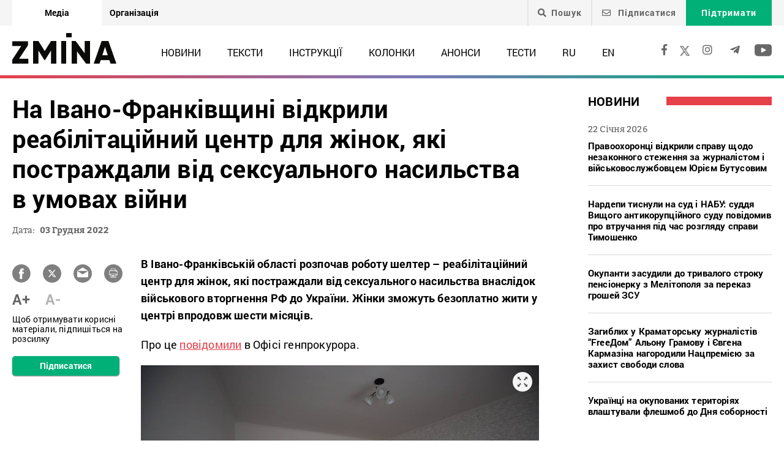

--- FILE ---
content_type: text/html; charset=UTF-8
request_url: https://zmina.info/wp-admin/admin-ajax.php
body_size: -42
content:
{"post_id":235331,"counted":true,"storage":{"name":["pvc_visits_1[0]"],"value":["1769120013b235331"],"expiry":[1769120013]},"type":"post"}

--- FILE ---
content_type: text/html; charset=utf-8
request_url: https://www.google.com/recaptcha/api2/anchor?ar=1&k=6LeU3LYUAAAAALhJELSFjHlpyFkvWe2n1w8aaUy1&co=aHR0cHM6Ly96bWluYS5pbmZvOjQ0Mw..&hl=en&v=PoyoqOPhxBO7pBk68S4YbpHZ&size=invisible&anchor-ms=20000&execute-ms=30000&cb=5m4l7h4mnl2t
body_size: 48820
content:
<!DOCTYPE HTML><html dir="ltr" lang="en"><head><meta http-equiv="Content-Type" content="text/html; charset=UTF-8">
<meta http-equiv="X-UA-Compatible" content="IE=edge">
<title>reCAPTCHA</title>
<style type="text/css">
/* cyrillic-ext */
@font-face {
  font-family: 'Roboto';
  font-style: normal;
  font-weight: 400;
  font-stretch: 100%;
  src: url(//fonts.gstatic.com/s/roboto/v48/KFO7CnqEu92Fr1ME7kSn66aGLdTylUAMa3GUBHMdazTgWw.woff2) format('woff2');
  unicode-range: U+0460-052F, U+1C80-1C8A, U+20B4, U+2DE0-2DFF, U+A640-A69F, U+FE2E-FE2F;
}
/* cyrillic */
@font-face {
  font-family: 'Roboto';
  font-style: normal;
  font-weight: 400;
  font-stretch: 100%;
  src: url(//fonts.gstatic.com/s/roboto/v48/KFO7CnqEu92Fr1ME7kSn66aGLdTylUAMa3iUBHMdazTgWw.woff2) format('woff2');
  unicode-range: U+0301, U+0400-045F, U+0490-0491, U+04B0-04B1, U+2116;
}
/* greek-ext */
@font-face {
  font-family: 'Roboto';
  font-style: normal;
  font-weight: 400;
  font-stretch: 100%;
  src: url(//fonts.gstatic.com/s/roboto/v48/KFO7CnqEu92Fr1ME7kSn66aGLdTylUAMa3CUBHMdazTgWw.woff2) format('woff2');
  unicode-range: U+1F00-1FFF;
}
/* greek */
@font-face {
  font-family: 'Roboto';
  font-style: normal;
  font-weight: 400;
  font-stretch: 100%;
  src: url(//fonts.gstatic.com/s/roboto/v48/KFO7CnqEu92Fr1ME7kSn66aGLdTylUAMa3-UBHMdazTgWw.woff2) format('woff2');
  unicode-range: U+0370-0377, U+037A-037F, U+0384-038A, U+038C, U+038E-03A1, U+03A3-03FF;
}
/* math */
@font-face {
  font-family: 'Roboto';
  font-style: normal;
  font-weight: 400;
  font-stretch: 100%;
  src: url(//fonts.gstatic.com/s/roboto/v48/KFO7CnqEu92Fr1ME7kSn66aGLdTylUAMawCUBHMdazTgWw.woff2) format('woff2');
  unicode-range: U+0302-0303, U+0305, U+0307-0308, U+0310, U+0312, U+0315, U+031A, U+0326-0327, U+032C, U+032F-0330, U+0332-0333, U+0338, U+033A, U+0346, U+034D, U+0391-03A1, U+03A3-03A9, U+03B1-03C9, U+03D1, U+03D5-03D6, U+03F0-03F1, U+03F4-03F5, U+2016-2017, U+2034-2038, U+203C, U+2040, U+2043, U+2047, U+2050, U+2057, U+205F, U+2070-2071, U+2074-208E, U+2090-209C, U+20D0-20DC, U+20E1, U+20E5-20EF, U+2100-2112, U+2114-2115, U+2117-2121, U+2123-214F, U+2190, U+2192, U+2194-21AE, U+21B0-21E5, U+21F1-21F2, U+21F4-2211, U+2213-2214, U+2216-22FF, U+2308-230B, U+2310, U+2319, U+231C-2321, U+2336-237A, U+237C, U+2395, U+239B-23B7, U+23D0, U+23DC-23E1, U+2474-2475, U+25AF, U+25B3, U+25B7, U+25BD, U+25C1, U+25CA, U+25CC, U+25FB, U+266D-266F, U+27C0-27FF, U+2900-2AFF, U+2B0E-2B11, U+2B30-2B4C, U+2BFE, U+3030, U+FF5B, U+FF5D, U+1D400-1D7FF, U+1EE00-1EEFF;
}
/* symbols */
@font-face {
  font-family: 'Roboto';
  font-style: normal;
  font-weight: 400;
  font-stretch: 100%;
  src: url(//fonts.gstatic.com/s/roboto/v48/KFO7CnqEu92Fr1ME7kSn66aGLdTylUAMaxKUBHMdazTgWw.woff2) format('woff2');
  unicode-range: U+0001-000C, U+000E-001F, U+007F-009F, U+20DD-20E0, U+20E2-20E4, U+2150-218F, U+2190, U+2192, U+2194-2199, U+21AF, U+21E6-21F0, U+21F3, U+2218-2219, U+2299, U+22C4-22C6, U+2300-243F, U+2440-244A, U+2460-24FF, U+25A0-27BF, U+2800-28FF, U+2921-2922, U+2981, U+29BF, U+29EB, U+2B00-2BFF, U+4DC0-4DFF, U+FFF9-FFFB, U+10140-1018E, U+10190-1019C, U+101A0, U+101D0-101FD, U+102E0-102FB, U+10E60-10E7E, U+1D2C0-1D2D3, U+1D2E0-1D37F, U+1F000-1F0FF, U+1F100-1F1AD, U+1F1E6-1F1FF, U+1F30D-1F30F, U+1F315, U+1F31C, U+1F31E, U+1F320-1F32C, U+1F336, U+1F378, U+1F37D, U+1F382, U+1F393-1F39F, U+1F3A7-1F3A8, U+1F3AC-1F3AF, U+1F3C2, U+1F3C4-1F3C6, U+1F3CA-1F3CE, U+1F3D4-1F3E0, U+1F3ED, U+1F3F1-1F3F3, U+1F3F5-1F3F7, U+1F408, U+1F415, U+1F41F, U+1F426, U+1F43F, U+1F441-1F442, U+1F444, U+1F446-1F449, U+1F44C-1F44E, U+1F453, U+1F46A, U+1F47D, U+1F4A3, U+1F4B0, U+1F4B3, U+1F4B9, U+1F4BB, U+1F4BF, U+1F4C8-1F4CB, U+1F4D6, U+1F4DA, U+1F4DF, U+1F4E3-1F4E6, U+1F4EA-1F4ED, U+1F4F7, U+1F4F9-1F4FB, U+1F4FD-1F4FE, U+1F503, U+1F507-1F50B, U+1F50D, U+1F512-1F513, U+1F53E-1F54A, U+1F54F-1F5FA, U+1F610, U+1F650-1F67F, U+1F687, U+1F68D, U+1F691, U+1F694, U+1F698, U+1F6AD, U+1F6B2, U+1F6B9-1F6BA, U+1F6BC, U+1F6C6-1F6CF, U+1F6D3-1F6D7, U+1F6E0-1F6EA, U+1F6F0-1F6F3, U+1F6F7-1F6FC, U+1F700-1F7FF, U+1F800-1F80B, U+1F810-1F847, U+1F850-1F859, U+1F860-1F887, U+1F890-1F8AD, U+1F8B0-1F8BB, U+1F8C0-1F8C1, U+1F900-1F90B, U+1F93B, U+1F946, U+1F984, U+1F996, U+1F9E9, U+1FA00-1FA6F, U+1FA70-1FA7C, U+1FA80-1FA89, U+1FA8F-1FAC6, U+1FACE-1FADC, U+1FADF-1FAE9, U+1FAF0-1FAF8, U+1FB00-1FBFF;
}
/* vietnamese */
@font-face {
  font-family: 'Roboto';
  font-style: normal;
  font-weight: 400;
  font-stretch: 100%;
  src: url(//fonts.gstatic.com/s/roboto/v48/KFO7CnqEu92Fr1ME7kSn66aGLdTylUAMa3OUBHMdazTgWw.woff2) format('woff2');
  unicode-range: U+0102-0103, U+0110-0111, U+0128-0129, U+0168-0169, U+01A0-01A1, U+01AF-01B0, U+0300-0301, U+0303-0304, U+0308-0309, U+0323, U+0329, U+1EA0-1EF9, U+20AB;
}
/* latin-ext */
@font-face {
  font-family: 'Roboto';
  font-style: normal;
  font-weight: 400;
  font-stretch: 100%;
  src: url(//fonts.gstatic.com/s/roboto/v48/KFO7CnqEu92Fr1ME7kSn66aGLdTylUAMa3KUBHMdazTgWw.woff2) format('woff2');
  unicode-range: U+0100-02BA, U+02BD-02C5, U+02C7-02CC, U+02CE-02D7, U+02DD-02FF, U+0304, U+0308, U+0329, U+1D00-1DBF, U+1E00-1E9F, U+1EF2-1EFF, U+2020, U+20A0-20AB, U+20AD-20C0, U+2113, U+2C60-2C7F, U+A720-A7FF;
}
/* latin */
@font-face {
  font-family: 'Roboto';
  font-style: normal;
  font-weight: 400;
  font-stretch: 100%;
  src: url(//fonts.gstatic.com/s/roboto/v48/KFO7CnqEu92Fr1ME7kSn66aGLdTylUAMa3yUBHMdazQ.woff2) format('woff2');
  unicode-range: U+0000-00FF, U+0131, U+0152-0153, U+02BB-02BC, U+02C6, U+02DA, U+02DC, U+0304, U+0308, U+0329, U+2000-206F, U+20AC, U+2122, U+2191, U+2193, U+2212, U+2215, U+FEFF, U+FFFD;
}
/* cyrillic-ext */
@font-face {
  font-family: 'Roboto';
  font-style: normal;
  font-weight: 500;
  font-stretch: 100%;
  src: url(//fonts.gstatic.com/s/roboto/v48/KFO7CnqEu92Fr1ME7kSn66aGLdTylUAMa3GUBHMdazTgWw.woff2) format('woff2');
  unicode-range: U+0460-052F, U+1C80-1C8A, U+20B4, U+2DE0-2DFF, U+A640-A69F, U+FE2E-FE2F;
}
/* cyrillic */
@font-face {
  font-family: 'Roboto';
  font-style: normal;
  font-weight: 500;
  font-stretch: 100%;
  src: url(//fonts.gstatic.com/s/roboto/v48/KFO7CnqEu92Fr1ME7kSn66aGLdTylUAMa3iUBHMdazTgWw.woff2) format('woff2');
  unicode-range: U+0301, U+0400-045F, U+0490-0491, U+04B0-04B1, U+2116;
}
/* greek-ext */
@font-face {
  font-family: 'Roboto';
  font-style: normal;
  font-weight: 500;
  font-stretch: 100%;
  src: url(//fonts.gstatic.com/s/roboto/v48/KFO7CnqEu92Fr1ME7kSn66aGLdTylUAMa3CUBHMdazTgWw.woff2) format('woff2');
  unicode-range: U+1F00-1FFF;
}
/* greek */
@font-face {
  font-family: 'Roboto';
  font-style: normal;
  font-weight: 500;
  font-stretch: 100%;
  src: url(//fonts.gstatic.com/s/roboto/v48/KFO7CnqEu92Fr1ME7kSn66aGLdTylUAMa3-UBHMdazTgWw.woff2) format('woff2');
  unicode-range: U+0370-0377, U+037A-037F, U+0384-038A, U+038C, U+038E-03A1, U+03A3-03FF;
}
/* math */
@font-face {
  font-family: 'Roboto';
  font-style: normal;
  font-weight: 500;
  font-stretch: 100%;
  src: url(//fonts.gstatic.com/s/roboto/v48/KFO7CnqEu92Fr1ME7kSn66aGLdTylUAMawCUBHMdazTgWw.woff2) format('woff2');
  unicode-range: U+0302-0303, U+0305, U+0307-0308, U+0310, U+0312, U+0315, U+031A, U+0326-0327, U+032C, U+032F-0330, U+0332-0333, U+0338, U+033A, U+0346, U+034D, U+0391-03A1, U+03A3-03A9, U+03B1-03C9, U+03D1, U+03D5-03D6, U+03F0-03F1, U+03F4-03F5, U+2016-2017, U+2034-2038, U+203C, U+2040, U+2043, U+2047, U+2050, U+2057, U+205F, U+2070-2071, U+2074-208E, U+2090-209C, U+20D0-20DC, U+20E1, U+20E5-20EF, U+2100-2112, U+2114-2115, U+2117-2121, U+2123-214F, U+2190, U+2192, U+2194-21AE, U+21B0-21E5, U+21F1-21F2, U+21F4-2211, U+2213-2214, U+2216-22FF, U+2308-230B, U+2310, U+2319, U+231C-2321, U+2336-237A, U+237C, U+2395, U+239B-23B7, U+23D0, U+23DC-23E1, U+2474-2475, U+25AF, U+25B3, U+25B7, U+25BD, U+25C1, U+25CA, U+25CC, U+25FB, U+266D-266F, U+27C0-27FF, U+2900-2AFF, U+2B0E-2B11, U+2B30-2B4C, U+2BFE, U+3030, U+FF5B, U+FF5D, U+1D400-1D7FF, U+1EE00-1EEFF;
}
/* symbols */
@font-face {
  font-family: 'Roboto';
  font-style: normal;
  font-weight: 500;
  font-stretch: 100%;
  src: url(//fonts.gstatic.com/s/roboto/v48/KFO7CnqEu92Fr1ME7kSn66aGLdTylUAMaxKUBHMdazTgWw.woff2) format('woff2');
  unicode-range: U+0001-000C, U+000E-001F, U+007F-009F, U+20DD-20E0, U+20E2-20E4, U+2150-218F, U+2190, U+2192, U+2194-2199, U+21AF, U+21E6-21F0, U+21F3, U+2218-2219, U+2299, U+22C4-22C6, U+2300-243F, U+2440-244A, U+2460-24FF, U+25A0-27BF, U+2800-28FF, U+2921-2922, U+2981, U+29BF, U+29EB, U+2B00-2BFF, U+4DC0-4DFF, U+FFF9-FFFB, U+10140-1018E, U+10190-1019C, U+101A0, U+101D0-101FD, U+102E0-102FB, U+10E60-10E7E, U+1D2C0-1D2D3, U+1D2E0-1D37F, U+1F000-1F0FF, U+1F100-1F1AD, U+1F1E6-1F1FF, U+1F30D-1F30F, U+1F315, U+1F31C, U+1F31E, U+1F320-1F32C, U+1F336, U+1F378, U+1F37D, U+1F382, U+1F393-1F39F, U+1F3A7-1F3A8, U+1F3AC-1F3AF, U+1F3C2, U+1F3C4-1F3C6, U+1F3CA-1F3CE, U+1F3D4-1F3E0, U+1F3ED, U+1F3F1-1F3F3, U+1F3F5-1F3F7, U+1F408, U+1F415, U+1F41F, U+1F426, U+1F43F, U+1F441-1F442, U+1F444, U+1F446-1F449, U+1F44C-1F44E, U+1F453, U+1F46A, U+1F47D, U+1F4A3, U+1F4B0, U+1F4B3, U+1F4B9, U+1F4BB, U+1F4BF, U+1F4C8-1F4CB, U+1F4D6, U+1F4DA, U+1F4DF, U+1F4E3-1F4E6, U+1F4EA-1F4ED, U+1F4F7, U+1F4F9-1F4FB, U+1F4FD-1F4FE, U+1F503, U+1F507-1F50B, U+1F50D, U+1F512-1F513, U+1F53E-1F54A, U+1F54F-1F5FA, U+1F610, U+1F650-1F67F, U+1F687, U+1F68D, U+1F691, U+1F694, U+1F698, U+1F6AD, U+1F6B2, U+1F6B9-1F6BA, U+1F6BC, U+1F6C6-1F6CF, U+1F6D3-1F6D7, U+1F6E0-1F6EA, U+1F6F0-1F6F3, U+1F6F7-1F6FC, U+1F700-1F7FF, U+1F800-1F80B, U+1F810-1F847, U+1F850-1F859, U+1F860-1F887, U+1F890-1F8AD, U+1F8B0-1F8BB, U+1F8C0-1F8C1, U+1F900-1F90B, U+1F93B, U+1F946, U+1F984, U+1F996, U+1F9E9, U+1FA00-1FA6F, U+1FA70-1FA7C, U+1FA80-1FA89, U+1FA8F-1FAC6, U+1FACE-1FADC, U+1FADF-1FAE9, U+1FAF0-1FAF8, U+1FB00-1FBFF;
}
/* vietnamese */
@font-face {
  font-family: 'Roboto';
  font-style: normal;
  font-weight: 500;
  font-stretch: 100%;
  src: url(//fonts.gstatic.com/s/roboto/v48/KFO7CnqEu92Fr1ME7kSn66aGLdTylUAMa3OUBHMdazTgWw.woff2) format('woff2');
  unicode-range: U+0102-0103, U+0110-0111, U+0128-0129, U+0168-0169, U+01A0-01A1, U+01AF-01B0, U+0300-0301, U+0303-0304, U+0308-0309, U+0323, U+0329, U+1EA0-1EF9, U+20AB;
}
/* latin-ext */
@font-face {
  font-family: 'Roboto';
  font-style: normal;
  font-weight: 500;
  font-stretch: 100%;
  src: url(//fonts.gstatic.com/s/roboto/v48/KFO7CnqEu92Fr1ME7kSn66aGLdTylUAMa3KUBHMdazTgWw.woff2) format('woff2');
  unicode-range: U+0100-02BA, U+02BD-02C5, U+02C7-02CC, U+02CE-02D7, U+02DD-02FF, U+0304, U+0308, U+0329, U+1D00-1DBF, U+1E00-1E9F, U+1EF2-1EFF, U+2020, U+20A0-20AB, U+20AD-20C0, U+2113, U+2C60-2C7F, U+A720-A7FF;
}
/* latin */
@font-face {
  font-family: 'Roboto';
  font-style: normal;
  font-weight: 500;
  font-stretch: 100%;
  src: url(//fonts.gstatic.com/s/roboto/v48/KFO7CnqEu92Fr1ME7kSn66aGLdTylUAMa3yUBHMdazQ.woff2) format('woff2');
  unicode-range: U+0000-00FF, U+0131, U+0152-0153, U+02BB-02BC, U+02C6, U+02DA, U+02DC, U+0304, U+0308, U+0329, U+2000-206F, U+20AC, U+2122, U+2191, U+2193, U+2212, U+2215, U+FEFF, U+FFFD;
}
/* cyrillic-ext */
@font-face {
  font-family: 'Roboto';
  font-style: normal;
  font-weight: 900;
  font-stretch: 100%;
  src: url(//fonts.gstatic.com/s/roboto/v48/KFO7CnqEu92Fr1ME7kSn66aGLdTylUAMa3GUBHMdazTgWw.woff2) format('woff2');
  unicode-range: U+0460-052F, U+1C80-1C8A, U+20B4, U+2DE0-2DFF, U+A640-A69F, U+FE2E-FE2F;
}
/* cyrillic */
@font-face {
  font-family: 'Roboto';
  font-style: normal;
  font-weight: 900;
  font-stretch: 100%;
  src: url(//fonts.gstatic.com/s/roboto/v48/KFO7CnqEu92Fr1ME7kSn66aGLdTylUAMa3iUBHMdazTgWw.woff2) format('woff2');
  unicode-range: U+0301, U+0400-045F, U+0490-0491, U+04B0-04B1, U+2116;
}
/* greek-ext */
@font-face {
  font-family: 'Roboto';
  font-style: normal;
  font-weight: 900;
  font-stretch: 100%;
  src: url(//fonts.gstatic.com/s/roboto/v48/KFO7CnqEu92Fr1ME7kSn66aGLdTylUAMa3CUBHMdazTgWw.woff2) format('woff2');
  unicode-range: U+1F00-1FFF;
}
/* greek */
@font-face {
  font-family: 'Roboto';
  font-style: normal;
  font-weight: 900;
  font-stretch: 100%;
  src: url(//fonts.gstatic.com/s/roboto/v48/KFO7CnqEu92Fr1ME7kSn66aGLdTylUAMa3-UBHMdazTgWw.woff2) format('woff2');
  unicode-range: U+0370-0377, U+037A-037F, U+0384-038A, U+038C, U+038E-03A1, U+03A3-03FF;
}
/* math */
@font-face {
  font-family: 'Roboto';
  font-style: normal;
  font-weight: 900;
  font-stretch: 100%;
  src: url(//fonts.gstatic.com/s/roboto/v48/KFO7CnqEu92Fr1ME7kSn66aGLdTylUAMawCUBHMdazTgWw.woff2) format('woff2');
  unicode-range: U+0302-0303, U+0305, U+0307-0308, U+0310, U+0312, U+0315, U+031A, U+0326-0327, U+032C, U+032F-0330, U+0332-0333, U+0338, U+033A, U+0346, U+034D, U+0391-03A1, U+03A3-03A9, U+03B1-03C9, U+03D1, U+03D5-03D6, U+03F0-03F1, U+03F4-03F5, U+2016-2017, U+2034-2038, U+203C, U+2040, U+2043, U+2047, U+2050, U+2057, U+205F, U+2070-2071, U+2074-208E, U+2090-209C, U+20D0-20DC, U+20E1, U+20E5-20EF, U+2100-2112, U+2114-2115, U+2117-2121, U+2123-214F, U+2190, U+2192, U+2194-21AE, U+21B0-21E5, U+21F1-21F2, U+21F4-2211, U+2213-2214, U+2216-22FF, U+2308-230B, U+2310, U+2319, U+231C-2321, U+2336-237A, U+237C, U+2395, U+239B-23B7, U+23D0, U+23DC-23E1, U+2474-2475, U+25AF, U+25B3, U+25B7, U+25BD, U+25C1, U+25CA, U+25CC, U+25FB, U+266D-266F, U+27C0-27FF, U+2900-2AFF, U+2B0E-2B11, U+2B30-2B4C, U+2BFE, U+3030, U+FF5B, U+FF5D, U+1D400-1D7FF, U+1EE00-1EEFF;
}
/* symbols */
@font-face {
  font-family: 'Roboto';
  font-style: normal;
  font-weight: 900;
  font-stretch: 100%;
  src: url(//fonts.gstatic.com/s/roboto/v48/KFO7CnqEu92Fr1ME7kSn66aGLdTylUAMaxKUBHMdazTgWw.woff2) format('woff2');
  unicode-range: U+0001-000C, U+000E-001F, U+007F-009F, U+20DD-20E0, U+20E2-20E4, U+2150-218F, U+2190, U+2192, U+2194-2199, U+21AF, U+21E6-21F0, U+21F3, U+2218-2219, U+2299, U+22C4-22C6, U+2300-243F, U+2440-244A, U+2460-24FF, U+25A0-27BF, U+2800-28FF, U+2921-2922, U+2981, U+29BF, U+29EB, U+2B00-2BFF, U+4DC0-4DFF, U+FFF9-FFFB, U+10140-1018E, U+10190-1019C, U+101A0, U+101D0-101FD, U+102E0-102FB, U+10E60-10E7E, U+1D2C0-1D2D3, U+1D2E0-1D37F, U+1F000-1F0FF, U+1F100-1F1AD, U+1F1E6-1F1FF, U+1F30D-1F30F, U+1F315, U+1F31C, U+1F31E, U+1F320-1F32C, U+1F336, U+1F378, U+1F37D, U+1F382, U+1F393-1F39F, U+1F3A7-1F3A8, U+1F3AC-1F3AF, U+1F3C2, U+1F3C4-1F3C6, U+1F3CA-1F3CE, U+1F3D4-1F3E0, U+1F3ED, U+1F3F1-1F3F3, U+1F3F5-1F3F7, U+1F408, U+1F415, U+1F41F, U+1F426, U+1F43F, U+1F441-1F442, U+1F444, U+1F446-1F449, U+1F44C-1F44E, U+1F453, U+1F46A, U+1F47D, U+1F4A3, U+1F4B0, U+1F4B3, U+1F4B9, U+1F4BB, U+1F4BF, U+1F4C8-1F4CB, U+1F4D6, U+1F4DA, U+1F4DF, U+1F4E3-1F4E6, U+1F4EA-1F4ED, U+1F4F7, U+1F4F9-1F4FB, U+1F4FD-1F4FE, U+1F503, U+1F507-1F50B, U+1F50D, U+1F512-1F513, U+1F53E-1F54A, U+1F54F-1F5FA, U+1F610, U+1F650-1F67F, U+1F687, U+1F68D, U+1F691, U+1F694, U+1F698, U+1F6AD, U+1F6B2, U+1F6B9-1F6BA, U+1F6BC, U+1F6C6-1F6CF, U+1F6D3-1F6D7, U+1F6E0-1F6EA, U+1F6F0-1F6F3, U+1F6F7-1F6FC, U+1F700-1F7FF, U+1F800-1F80B, U+1F810-1F847, U+1F850-1F859, U+1F860-1F887, U+1F890-1F8AD, U+1F8B0-1F8BB, U+1F8C0-1F8C1, U+1F900-1F90B, U+1F93B, U+1F946, U+1F984, U+1F996, U+1F9E9, U+1FA00-1FA6F, U+1FA70-1FA7C, U+1FA80-1FA89, U+1FA8F-1FAC6, U+1FACE-1FADC, U+1FADF-1FAE9, U+1FAF0-1FAF8, U+1FB00-1FBFF;
}
/* vietnamese */
@font-face {
  font-family: 'Roboto';
  font-style: normal;
  font-weight: 900;
  font-stretch: 100%;
  src: url(//fonts.gstatic.com/s/roboto/v48/KFO7CnqEu92Fr1ME7kSn66aGLdTylUAMa3OUBHMdazTgWw.woff2) format('woff2');
  unicode-range: U+0102-0103, U+0110-0111, U+0128-0129, U+0168-0169, U+01A0-01A1, U+01AF-01B0, U+0300-0301, U+0303-0304, U+0308-0309, U+0323, U+0329, U+1EA0-1EF9, U+20AB;
}
/* latin-ext */
@font-face {
  font-family: 'Roboto';
  font-style: normal;
  font-weight: 900;
  font-stretch: 100%;
  src: url(//fonts.gstatic.com/s/roboto/v48/KFO7CnqEu92Fr1ME7kSn66aGLdTylUAMa3KUBHMdazTgWw.woff2) format('woff2');
  unicode-range: U+0100-02BA, U+02BD-02C5, U+02C7-02CC, U+02CE-02D7, U+02DD-02FF, U+0304, U+0308, U+0329, U+1D00-1DBF, U+1E00-1E9F, U+1EF2-1EFF, U+2020, U+20A0-20AB, U+20AD-20C0, U+2113, U+2C60-2C7F, U+A720-A7FF;
}
/* latin */
@font-face {
  font-family: 'Roboto';
  font-style: normal;
  font-weight: 900;
  font-stretch: 100%;
  src: url(//fonts.gstatic.com/s/roboto/v48/KFO7CnqEu92Fr1ME7kSn66aGLdTylUAMa3yUBHMdazQ.woff2) format('woff2');
  unicode-range: U+0000-00FF, U+0131, U+0152-0153, U+02BB-02BC, U+02C6, U+02DA, U+02DC, U+0304, U+0308, U+0329, U+2000-206F, U+20AC, U+2122, U+2191, U+2193, U+2212, U+2215, U+FEFF, U+FFFD;
}

</style>
<link rel="stylesheet" type="text/css" href="https://www.gstatic.com/recaptcha/releases/PoyoqOPhxBO7pBk68S4YbpHZ/styles__ltr.css">
<script nonce="hXCtXaQxygUxZHAr7YItQQ" type="text/javascript">window['__recaptcha_api'] = 'https://www.google.com/recaptcha/api2/';</script>
<script type="text/javascript" src="https://www.gstatic.com/recaptcha/releases/PoyoqOPhxBO7pBk68S4YbpHZ/recaptcha__en.js" nonce="hXCtXaQxygUxZHAr7YItQQ">
      
    </script></head>
<body><div id="rc-anchor-alert" class="rc-anchor-alert"></div>
<input type="hidden" id="recaptcha-token" value="[base64]">
<script type="text/javascript" nonce="hXCtXaQxygUxZHAr7YItQQ">
      recaptcha.anchor.Main.init("[\x22ainput\x22,[\x22bgdata\x22,\x22\x22,\[base64]/[base64]/[base64]/[base64]/[base64]/UltsKytdPUU6KEU8MjA0OD9SW2wrK109RT4+NnwxOTI6KChFJjY0NTEyKT09NTUyOTYmJk0rMTxjLmxlbmd0aCYmKGMuY2hhckNvZGVBdChNKzEpJjY0NTEyKT09NTYzMjA/[base64]/[base64]/[base64]/[base64]/[base64]/[base64]/[base64]\x22,\[base64]\x22,\x22aAHCtVRxw47Ct3o2wrMKw4bCiDnDn8KhcDU9wrsfwp4qS8O7w6hFw5jDn8KGEB8VS1oMdzgeAwPDtMOLKV9Sw5fDhcO1w5jDk8Oiw6xlw7zCj8OUw5bDgMO9PWBpw7dYPMOVw5/[base64]/Ci8Olw7TDrMOAE8KFH8O5w6bCoTfCrMKUw59ManpUwp7DjsOwSMOJNsKqJMKvwrgOOF4UYABcQ3nDhhHDiG7Ct8Kbwr/Cg2nDgsOYZsKxZ8O9DjYbwrowHk8Lwqoowq3Cg8OewqJtR2TDk8O5wpvCnX/Dt8OlwptfeMOwwo9+GcOMbRXCuQV/wpdlRk/DuD7CmT3CmsOtP8K9G27DrMOswpjDjkZ9w5bCjcOWwqDCgsOnV8KQN0ldMcKPw7hoJQzCpVXCtlzDrcOpLV0mwpl2egFpZsKMwpXCvsOMUVDCnxctWCwIAH/DlV8yLDbDiXzDqBpzJl/Cu8O+wojDqsKIwqLCi3UYw5PCpcKEwpcIJ8OqV8K+w6AFw4RHw5vDtsOFwpxIH1Nca8KLWisCw755wrp5filjUQ7CulXCn8KXwrJQKC8fwqfCqsOYw4oOw7rCh8OMwoAaWsOGZ0DDlgQiUHLDiHjDlsO/wq0FwoJMKQlBwofCnj1PR1lWSMORw4jDhTrDkMOAC8OrFRZRU2DCiE7ClMOyw7DCugnClcK/HMK+w6cmw6jDpMOIw7xjL8OnFcObw6rCrCVKJwfDjAbCim/[base64]/wrlvV8OkwobCuQwrwrdRCT5KwovCimLDscKXRMOjw67DozokdjPDmTZDVlbDrG9Gw6IsTcOrwrNnSMKkwoobwpEuBcK0DcKrw6XDtsKCwpQTLkTDpEHCm1ojRVIcw4AOwoTCicKLw6Q9WMOCw5PCvA/CgSnDhmjCp8Kpwo9ow7zDmsOPVsORd8KZwokfwr4zPgXDsMO3wpjCmMKVG1XDp8K4wrnDlycLw6Ehw488w5F3Ci9iw63DvsKiagphw4d4Wxd2D8KlUMOZwpELe0nDq8OKa3nDrU0QAcO7Dk7CkcOPLsK/TA5/[base64]/[base64]/CuMK4WgDDvxrDgMO8w4p/wojDoWfDrsKZNcKaMhEvWsOIV8KFdyDDu0bDiExWQ8KEw73DisKkwqLDkinDlMObw4rDuGjCsAdBw5AMw7kLwo0uw6rDr8KIw6zDm8KNwr05TnkMF3jCsMOCwpYSWMKlEmMFw5xjw6DDoMKPw5UHw5l0wo/CisK7w7rCrcOLw5cHNF/[base64]/CgR3Ck8KOYMOUwodhw7hQw7x2JsOjTlPDnR51w47ChcOnVEPCiTNuwpgnMsOXw6XDpE3Ch8K/Qi/DjMKBd3/DqMO+OibCpzPDi3EOVcKgw5omw5fDtibChcKlwoLDkcKiU8Ovwp5EwqPDgsOowrZWw5zCqMKFVMOqw6M4YsOPUipRw7vCtcKDwq8BA1PDnGzCkTUgQilqw5/Cu8OJwqXCisKefsKjw73DpGIWOMKGwrdMwr/CrMKfDirCiMKQw57Ciw8Ew4HCuWdZwqkACsKFw4syAsOsbsKaAMODCsOyw63DsxnCrcOZWkYAHHXDlMO6YMKkPFEhSzYcw6x5woxXWMOow60fTTpTMcO2QcO+w47DiADCuMOowpbChC7DgDHDicKxDMOcwpNlYsKsZ8OwdxrDg8Omwo7DhUh/wpvDosKscx/CpMKawqbCkS3DncKCWEcZw6V8DMOhwqQrw5PDkRjDih8PUcOZwqgbC8KzUUDChiBtw4LCg8OFD8KmwoHCunjDkcOfGyrCnwnDrcOXMcOcUMOBw7XDvMK7B8OywqvDg8KNw7jCjl/DhcKyFh53chXCglB8w708wpsRwpTCtkUJB8KdUcONDMOLwrMiYcOrwprCqMKXPz7DmMK2wq42LMKCKAxiw5NgK8OWFR0VcwR0w7kcGD9MZcKUa8KvS8Kmwq/DgMO2w71+w702bcONwp1PYG02wr7DvVweNMOXdHsPwqHDmsORw4lNw63CqsKKUcORw6zDpTLCicOGKsOWw6/DjULCrDzCnsOFwqlCwrPDi2DCscO3XsOxFFvDhMOBG8KLKMOjw4QVw7drw7U3YXvCunHChCrDicOtDFpyKAzCnlACwooOYCzCocKafCgqLMKUw4xXw7XCmW/Dq8Kewq9fw5zDlcOvwrpbDcOFwqJRw6jDn8OecErCnx7CjsOowr9AVgfCicOBGQ/Do8OrZcKvQR9oWMKhwqDDsMKcc33DkMOEwosMV0DDisONCjLClMKddwfDs8K/wp1wwoHDpmfDuwpnw5EQFMOwwqJmwqNoLMKiI25QMX8AV8KFeF40K8Odw48ODyTDgHLDpFc/[base64]/CqsOOw5vDlRNYwrY7BQLDhmvDocKtw7lgcSF7AQHDjQTCkwHDm8KbcMK2wpHClR98wp/CicOYEcKRE8OvwoFACsOWPmYYbcKCwpxaCiZmBsOkw5t9P15hw7DDlkkww4TDlcKULMOUFiHDt1NgGUbDkUVBWMOsYcOmFcOjw4/Ds8KhLjktAsKlfRPDrsKvwpgnTnseaMOADBJcwprCv8KpZ8O3IcKhw7/[base64]/DrMORwoddw7fDu8Ozw4sZw5HClkfDuClwBUR/w7M5w6zCkyrChmfCrjtxNhA6ZMOUPMOowqrCk23DmA7CgsO/SVwsfcKNdwcEw6ASd2lywqgewpbChcKlw7HDtsOfaHdqwpfDisKyw4hNAsO6MAzChMKkw7NCwop8RgPDm8KlEmcBdyLDrirCiF87w5sNwqQpOsONwrJDfsOMw58hc8Obwpc5KkgTbQ1hworDgyc5TFjCjFALKMKLezMOekMXXR9/JMOLw5/CvsOAw4F3w7FUS8KUE8OuwolnwqfDi8O6OC4UMh7CnsOew55kNsKAwo/CqxVzw4TDkULDlcKPUsOWw7t4O2UNBB1bwol6cj/DqcKuJMK1RsKeZsO3wrnDp8OFKwltKELDv8OQQizCtyDCmlNHw5p1W8OVwpN3w5fCkEdvw7HDhcKtwqleYsOOwovCm3fDmsKNw7ZUWRNWwpzDj8OYw6DChBJtRlQfOXTCmcKPwonCpcK4wrNvw6MPw5jCh8Kaw4tWRRzCtE/DtjMNb1nDhcK7LMKeSG4zw6fCnXsaWXfDpMKcw49FPcOdSFcieV8Twqk5wq/DuMO4w4fDkkMQw6rCgMKRw53Cjm90Gyd2w6jDjTBcwoQ9PcKBRsOUZx9aw7jDoMOkDQBXZlvClMOgH1PCqMO+UW5NXQwEw6N1EkHDk8K1acKhwqFZwoLCgMK6OGjDuzxgJnBIMsKUwr/DimbCqMOnw7oVbW9/wodtIMKRU8OwwpJEZV4QSMKOwqsrQn5/I1DDvh7DucKKAsOAw4RZw7FnUsOqw5w0K8O7w5wPA2/DrsK+UsOsw6LDjsOewrTChzbDssKWw71SKcOkfsKKTAHDmDTCsMOaHU3DksKYF8KPHlrDqsOZIAUbwonDlMOVAsOWJWTCnibDl8K4wrbDl1w1W0EvwpEowqImw4zCkXPDj8K1wrvDszQNCx0+wp0qMwkkUAPCg8OzFMKwOG1PRznCiMKvGEDDscK/U1vDqMOwKcOvwpMNwpUofRfCqsKjwq3CnsOxwrrDh8O4w6nDh8OtwqfCpsKVU8OQaVPDvUbCi8KTGMKmwpZeXwNUSgnDnEsUTk/CtQoxw609Q1ZsLcKfw4DDmcO+wrHChzbDqHjCmyV9RcOod8Kxwp1wAWLCh0tEw4ZpwoTCvzlgwr7CjS/Dil8wRirCsQbDkiNww70gYsKtH8KnD2HDgsOlwrHCk8ObwqfDpcKDPcKyOcO7wqk5w47DncKYwpJAwqXDvMKGIEPChy8gwpHDqQbCm33CqsKJw6BtwqLCgTfCjStrdsOLw4nCksO4JCzCqMOjwoAWw5jCqDzDm8OCL8ODwqbDlMO/w4YJRcKXFcKSw5rDtGXDssOfwr3CrGDDtzABb8OkGsKLRcK9wotmwpHDsHIAN8Omw5rDuE0LPcO1wqHDh8OwJcK5w4PDtMOPw5F1OX1Ww4tULMKvwpvCoRcOwpXCjXvCqyXCpcKHw4McQcKOwrN0Oytbw4vDgGdAcDYIXcKmAsO/[base64]/[base64]/Ds1jDr2J3woUcD8KFw6Q8wqPCvsOQwpDCpSBMWMK+SsOsGxHCmxHDnsOSwqFpbcOuw6gXbcOjw4RKwopyD8K/L23Ds2HCkMKmY3FTw4ttKjbChBBJwoHCk8OVYMK9Q8OtOcKpw4/CjcOUw4V0w599Zz7DnGhaRDhHw61OCMO8w54Rw7DDhQMafsOKLCRdbcOZwqfDgBtnwq1hBFHDjQrClw/[base64]/DmzEETmrDlQ7CsGZiK8OZIyE4wp05w55/[base64]/DsMOgwqAxw6XDr8K+OcK0AsO/HRrCjjMiw6nCpcO2wozDgMOvA8O5IHwkwqpgPlvDisOowpNUw6bDnDPDkjPCjMKTWsOkw5FFw7x5XGbChGrDqS91XTLCvCLDuMKxNQLDk0Ncw6HCk8OWw6HCqWpjw5NiLVPCuQdyw7zDo8ODCsOdWQMeWhrDvj/CncOfwonDt8K1wo3DpMOZwqFQw4vCmsKjATQgw49Uwq/CmS/[base64]/DisOHD8O+WsKbNmvDt8KTwpxPb8KjHwpjNcOkw5pRwo0qLsOhI8O6wrxHwog6w5fDkMOWfSfDlMKswpFILSbDuMO5FcKjcFHCtU/CicO6a3gAAcK/[base64]/CtHpCbkA3w5LCiTscwoDClMOEwoTDqUcRwqIHNwzCjT0fwpjDt8OvNTzCkMOpUhbCuBjDtsOQwqPCosO/wpLDn8KbUGrCtcOzGTMQfcKpwrLDhmMKT0hQWcKLBMKqMyXCiX3CvsOefSXCucK2M8O8SMK5wrxmHsKlS8OGCR0pDsKgwowaTQ7DncKiUMOsOcOQf0nDtcO9w7TCocKDMlTDjQtNw5APw4PDmcKcw6R3wrVLw6/[base64]/ChxkLXCvDtFIGw7bCvVjDqQ80WwvDkwxWCMK/w60IKE7CgcKgL8O9wrzCtsKlwrfCk8OOwqEdwoxFwrzCnx4CJW4VJMKpwrdAwotJwrExwoTDqMObS8KmeMOfYG1DVH44wrVFJcKBJ8OqccOlw7AFw5oow7PCvjR7XcOkw5zDqMOYwp0JwpfDoFHDrsOzRMKnH3oaK3bCscOsw5rCrsKHwoTCoiDDnm4VwpFGWsK8wq/CvhHCr8KdSsOZR2zDt8OWIRlGwrvCr8Oxf1LDhCJhwpvCjGd9CGthOENgwrJSfjNew7DCnxZ9bmPDnlLCt8O/wqEyw6/DhcOxFcO2wp4Twq/ChUhzwqvDrnbClStnw6Q7w4FlTMO7NcO6BcOJw4pXw5PCvEN1wrTDsxhsw6Evw4gZKsOKwp43PcKAJ8OCwpNFDsK2CW7CtybCrsKFw54ZXMOmwp7Dr37DucK5UcOmP8KNwop+EQV/wpJAwpPCr8ONwqFSw6R0HXUoJw3CisKJYMKCw53Cm8Kew5N0wqMmJMKVB3nCnsKhw4nClMKdw7MfKsOBBT/Di8O0wp/Dp0ojYMK4FXfCslbCk8KvPWUWwoVLTMONw4zCn0B1Ei1owrzCjBfDt8KPw4nCnx/ChMOeJhPDtGUQw5dkw6/Ci2LDg8OxwqHCgMK5Rkx6DcOLdlkqw5HDk8OJPSEPw4QIwrHChcKvY0E7KcOjwpciPsKqECYpw4LDpcOjwrQyVsOvRcKBwqIrw504f8Oaw6cQw5zCvsOaNUjClsKJwpViwpJLwpHCvMKiDEtHA8O/KMKFMCzDjinDmcKwwqovwoU6wqDDnG8oT13Cl8KGwpzDvsKGw4nCpwoIOnddwpQTw4fDoHBLUSDCt3XDrcKBw5/DlD7Dg8OKCU3CgsO+cxTDlcOZwpMGYcKNw4zCt2XDhMOVN8KjQcORwqrDr0jCosKNR8KOw7nDlg8Pw7dVaMODwrDDn0E6wpM4wqjCm3LDrzkow4PCiWzDrAonOMKVEBXCik5iAsKvEVAcLsKcMMKFSC3CgxnClMOtS3MFw5J0wrdEO8K4w7PDt8Kbbi/DlcOww5wKw61vwqJXVTLCjcOhwqY/wpvDrCDCqxvCm8O2IcKAaiF+cTddw7bDlxwswofDnMKKwoLDpRAPJ27Cn8OHWMOWwrBmBjgHYsOnasOrPXw/SVnDucO1RVlmw4hgwp0nX8KrwojDtcKlNcONw4MAZsOrwqDCuWjDjU1RN2MLdcOUw6lIwoBZYw5Ow4PDhRTCicOSMsKcQT3DicOlw5pEw6JMSMOOKi/Cl0zCosKfw5JwAMO6JHkNwoLCpcO4w6IYw5LCt8KmSMOIMxtKwoJqIHFtwotywrvDjArDkjDDg8KqwoLDv8OeUDfDh8ONWmsQwrnCpzYQwpESQSNzw4PDn8OIwrbDnMK5ZMK8wp3CicOkAMOuU8O0BsOgwrUnacOmMcKUB8OBHW/CuEDCj3XCjcOrPhvCvsKSe0zDrMOgF8KDF8KVGsOmwr/DjTvDvcKyw5cVEsKrKsOfAmZWeMO8w5nCi8KRw7oVwqXDpDzCvsOpMjHCm8KcakF+wqrDocKfwqgwwpjCgxbCpMKJw7xKwrXCvsKlF8K7w6I9ZGoYDDfDpsKnHsKWw6vCpivDhcKwwobDoMKbwrLDhHY/fx/DjzvClixbNxIfw7FwRsKDSmRYwoLCtyfDqVvCn8OlMMKIwroidcOAwpLCokTDnSQKw5DCn8OmJ3gLwovCjBtkZcOuJkzDhcOfE8Omwp4LwqcrwoFdw6rCtzrCnsKnw6l7w6PCi8KBwpRScxnDhS3CjcOtwoJTw6/[base64]/[base64]/w6PCimkXLcOdVMOjWz/CnFPDkRwzVGciwpllwpJIw44ywr9gwpfCqMKMDcKywqHCvUxBw6UuwqXCsy0zw4pyw7fCtcOvGz3CtyVlD8O1wrVhw7Eyw63CvVfDpsKww5oxB2Jcwpgww7ZFwo0vFVobwrPDk8KsOcOgw5nCs00xwr4wUCthw7nCk8KZw41Hw7/[base64]/CucO0V8OMwqDDnRgNwqfDlR94FsKjEsK+WV1pw6/DjBZjwqwfKxc8ElkMDcKKc0olw5Q2w7TCtBQNVQrDtx7CssKmZ3Yjw6JVw7dXH8OsH05Tw7nDu8Kiw6Jjw43DnyLCvMOhGkkzXS5Ow7YXZMOkwrnDtihkw5zCpRoiQBHDpsOsw7TCoMO5wqQ6wo/[base64]/DvMOrwrHCjsOiwpTDhD7Do8Kww4bCjU48BWwiFz1JJsKjIw00cgMvCCjCrQDCmkVsw6zDiyQSBcORw5Y3woXCrzzDowHDuMKjwqtFIEYqRsO4Zh/CpsOxOg3DpcO3w7piwpdzNcOYw5R8X8OTZAZbRcOEwr3DhjUiw5vCtQjDv0PCjm7DjsOFwqd8w4jClx/DuCZuw7Ejwo7DhsOwwqgoTlnDjsKOKh8tEFETw60wGSrDpsO5A8K+WHlCw5FKwodAA8ONRcO5w5HDqMKSw4HDvTF8WsKUHGHCt2VUIRAJwpN/bG4MW8KNMn1kcltPZ1p8VyIXK8OpBlR/[base64]/EEhDw5fDkcOVwrnDicOEwrg9TsKlw63DkcKUEMOiE8OuVkcVI8KZw73CgiFdwojDuEduw696w6LDhQFiVcOWLMK4ScOnZMO1w6tYEsOUDHLDgsKxb8Ogw6chKx7DjsK4w5zCvy/CsG5XRE9YRGgEwrDCvBzDs0vDnMOFA1LCvgnDmW/CpDnCrcKOw6IWw7sbL3UewrbDhXMgw5vCtsKEwqzDhgEzw77CrS83QHBAw5NtRMKvwrXCn2vDm1zDm8Ojw7Elwq1uWMO/[base64]/Zz4rwoLDocOwwqolOMOJDlXDgcORw6/CjV0wfMOswrFFwpZ/[base64]/Dt1IIw4YgbsOoGx5pUsOjwrRhWmbCp0vDvSDCsR/CrzMcwpkkw4XDpjPCuSQtwolRw4HDsz/DvsOgWHnDmUnCn8Ozw6TDuMKcP2XDlMK7w40OwoHDucKJw6vDtDZsJzQOw7tkw7k0L1zChAQjw7vCr8OXPwgbD8K3wp/CrGcSwoRhQcONwpkSYFrCmXPCgsOkUcKJcWQRCMKHwowAwqjCuz5IJHBCAAolwoTDlFMew7kOwolZGkzDtcOxwrvCiC4iSMKIEMKvwps+EEVgwo0EHcK3e8KxR3lOICzDjcKowqDDisKWcsO7wq/[base64]/ChC4Rw60GwqvCm8OEw6d/VcK1f8KUXsO5wrslw7HCnTUoCMKUGcK8w7XCkMKHwqXDhsKKKcKLw73CvsOIw4HCisKsw6g5wq92SwMYPcK2w5HDo8O8GB5CLnQgw64bHyXDrMORJMOiw7jChsOww6nDhcOhGsO6JA/[base64]/wpzCgFU9w7MwcDdpwqDDtB/[base64]/DtwzDiMOgwpDDg1DCvBU2H3sCwpDDtkvCtVMfZ8OPwol6Ai7Cr0sQWMKEwpzCjkxxwp7Cu8OpaiDCtknDp8KSEsO3b3nDssOAHjVfY2EbeXVcwpbCjQfCvzB7w57Csy7CjEpYEsKvwqHDlV/DulRJw6/Dj8O8GxfDvcOaWsOBBX8kcRPDjglZwoUkwpDDgB/[base64]/CoQh4axnClMOvCcKreFBoTyNDw67CjWYmPVcEw67Dh8ODw6lVwonDmVgGWUMhw4/DpycywrnDuMOow7Agw7YiAEfCt8KMW8OFw7pzIsKyw69uQxfDo8O/ecOrasOtXTPDgHbColXCsn7CpsK4WcKMacKTU1fDswbDjjLDo8O4wpLChsK9w7YxV8ODw4waPh3DlQrDhD7CrAvDozUeKHjDqsOMw4/DusKqwp7Cn3hrSG3CiFdWecKFw5LCosKFwoPCuyXDsRQCcFEEB0h/eBPDkRfCj8Kxwp3CkcKgVsOXwrLDgcOEe2XDizbDiWrDs8OJKsOawq/[base64]/CoMOfBSloNXvCkMOew5fCgELDtcOWVcKzEcOCfh/CrsKzXMOSGsKjbQDDkCwJXHLCjMOKH8KNw6zCgcK4D8Ouw6wkw6JMw77DrF9aX1HCunTDsD4WC8OYVMOQYsO6DMOtJsO/wrJ3w43Ds3PDjcKNUMO7wq3CgCLCpMOIw6kkZGAPw4ENwqDCmCbCrw3ChwE5V8KSEMOYw5MCEcKiw7k/[base64]/DrcK5woEpw7fCuXTCsE/CkcKtw7XCp8O6wr/DsMORwqDDhMOCQ14CQcKJw5YYw7B4SUXDkXTDpMKdw4rDjcKNCMOFw4HCssO/BggBFRQOdMKmVcOMw7rDmWzCrDEBwonDj8K7w4XDhzzDl3TDrD/CpljCjGhSw74sw6Evw61UwrrDs2QWw65+w4TCosOCAsK3w781XMKXw7LDsWHCjUJlaVUOMsKZTlzCsMKgw6h/ew3Dl8KdIcOSAB1ow5B1HCpiZkMtwpRwFG8Yw4Vzw4ZWYsKcw6BHWMKLwpTCjFYmeMO5wqPDq8OZYcO3S8OCWmjDpcKawookw6hZwoJHHsOzwo5EwpLCkMK9FMKiFEfCt8KwwrTDo8OAbsObJcO4w4EbwrAwYGM1wr/[base64]/Cn8KJwq/CnCQewrTCqD0NIsOIKUkAKMOaH0s4w5wWw7VlHBfDpgTCgMOmw7htw4/DvsOrw5RWw495w5hYwpvCl8KLMMOEG1lPMCPCiMOWwrsAwonDqcKowoQTURlNfUsxw4hQXsOfw7ExeMKSazJpwqfCjMOjw4fDjl94wrovwq/CiwzDnAF5JsKGw7fDlMKkwpRgNg/DlhTDmMKXwrgzwqA3w4lSwoIawrs1ZDbClxh3XAEmHsKVXHvDvMO0O1HDvDEJYSl0w6Isw5fDoC8Mw68vW2TDqDJrw5vCni1gw4XCiknDqwxbOMK2w7nDlEMdwoLDpUkew59qEcK9ccO5ZcKGKsOdNcKBKDhrw5d/wrvCkg8cSzZBwr3Dq8OqHDV1wovDiVISwo8Hw5PCtAfCnT/DtzbDrcOKF8KAwqJFw5Ehw5wBfMOvwoXCugoEScOdckTDrGfDk8OwVxnDsyVvVV1hZcKpKDMrwqYowpjDimRIw6nDmcKjw4fCogsXF8OiwrzDv8OWwqt/wqwcJkwbQQTCmiHDly/[base64]/CkWnDrsOYRMOrdWrDssKWVBHCqg4WCyhMQMKHwrnDksOyw67DlhNBcMK5BQvCjHANwoUxwpbCkcKXOlVzJ8KTe8ONcg3Doy3CvsO9IXAvVnk3w5DCiU3DvmPCsDDDpcO6NMKdOMObwrbCpcKpT31kwqrDjMOZNSExw4fDhMO0wr/DjcOAXcKrU3pew4sLwokLw5bCh8O3wr9SAUzCpsORwr10QnA/wp8odsKrPTPDmQBXWjVvw6cyHsOVYcOIw4Aww7dnG8KifCYzwppQwo7CicKIeWp+wpDCh8KKwr/DpcOyIUHDoFBtw5HDnDNaesOhMUsEYGPDuhDCljU+w44+MVcww6pNGsKSdD97woXDtTbCpsOsw4hGw5DCs8OuwrjCtmYDLcKzw4HCpsKCR8OhbkLCi0vDsXzDnsKTfMKMwr9EwpbDjR8Pwpd4wqrCtX4Ew5/[base64]/wrvDuMKMKsOpw7VVw6fDjcO/w6vDvMOdw4fDgWrDj3fDul9LO8KvB8OZdQBwwopJwo5cwqLDpMOCJWPDrVE5P8KnISzDtTMPAsO+wqfCjsK5wp3CnMO/PELDuMKkw649w4/[base64]/[base64]/DnxfCtsKfw5/CjMKSIMOHwqllwrIaT1dNGFtCw4dqw5nDtHzCk8ODwojCk8Omw5fDvMKkL3VhFD8CD21ROE7DlsKnwoYJw7J1P8KIa8OTwoXCjMOwAMO2w6vCgXEGPsOGDl/ChF0jw6DDkwXCtkRtTcOqw6gKw5rCiHZOOjTDicKuw4M7D8KHw7TDpcOhCMOlwqJZThTCtWjDthxrw4LCt1VTb8K6G3jDlApFw71bLsKZOcKMEcKpQkouwpsawqogw4EKw5pTw5/[base64]/[base64]/Cp8KBIsKbfS/DlMO6HsOfDWXCuMKmI0rDlltdJzPCvBvDqXEZWsO9OcKGwq3CqMKcX8KzwroZw4Asamk8wqU/w67CuMOIWsKvwo0+wrQRPsKZwrfCpcO/[base64]/CoMOne3ETLsOLMsKpw7nCu8OIRsKOwp99PcKaw57CjXtZZ8K7UcOFO8KkAMKRJwnDr8OzZgZlA0EVwqlMNEJ8PsKgw5EcXiIdwpw4w43DuAnDkhALwo1oVmnCocK/wohsGMOLwqpywpLDpBfDoBBEJgTCgMOrUcOUI0bDjgzDpmAgw5XCmWp2dMKYwqd/DzTDosOMw5jDisOow4HDt8O/[base64]/[base64]/CuMKeQEwBBSsuwrPCt8KoBMKVwpzDjcKEAcKdJsOfWh3Cq8KRYFrCvMOIJAZ3w5E0TiwwwrJbwpQCA8OwwpI1w4/Cl8OQwoUDO2XCkXswPXHDvl/[base64]/DoMOOw4/DmsKHYjXDhQ47QWp/LxxDwr5+woUjwrFcw5A6KjjCulrCvcK1woE1w49Xw6XCvWgnw6bCqh/DhcK4woDCmFHDolfCgsOQFSNtKMOHw4dAwrbCtcOmwo49wqFIw7IvQ8ONwpnDnsKmLFDCo8OBwqIzw6LDtz4Vw7TDjMOnPVs+ASXCrTpoUcOYV1HDosKlworCpQXCpMO+w5/CkcKHwrwTX8KKbcKrAsOEwrnDn11pwoVBwpPCqX41EcKFZ8K5TTXCuAQ4OMKEwoHDqsOeOBYsBWvCu0PCm1jCiVI6KsKhVcO4WkvCt3vDqSfDknHDi8K0fsOfwrTCtsKkwoBeBRbDqMO0H8Ozwp7CncKxDsKhSw1mXU7CtcOdAMOxInQTw6k5w5/CrykSw6nCmcK1wq8Qw6kyWFg6AEZgwpt2wrHCjT80B8KVw7bCrSAjMxjDpg4JC8KoT8OOch3DqcKFwpA0BcKtPxdxw4QRw7LDtcO5JTnDoUnDo8KrOXsUw7LCocKhw5TDlcOGwpvCrWMSwofChwfCgcOKHXR/ZSUGwqrCr8Okw67Cp8K4w4EpUyxicEEzw4DDilPDlXzCnsOSw63DncKDHn7Du2vCuMKTwpnClMKOwqN5CB3Ct0kwQTzDrMKpEGDDgE3Cp8Ouw67CpRIhKj5owrrCsnPDhxEUbnc8wofCrQtMCjh9OcOeMcOVIV/[base64]/CpCXCpcKFDcOZdF3DtMO7bcKyGsORw65LwpDCiMOEQhc8X8OHWh0Pw69ow5ARdygcfcOwEQ0zbsKOPTnDoXvClsKBw5hCw5/[base64]/w5V3woTCvmTCt8Khw4I+wqZtwq7CmmlxSsKjL2Aqwqhbw5odwqfClTcJccKRw4RSwrXDk8Ohw6HDiggfMCjDtMK2wr5/w5zCtS06esO6P8Oew7l7wrRbZxrDqcK6worDizAYw73ComFqw7LDnVF7wr3DixgKwpdhDm/Drx/[base64]/[base64]/Dq17DvijCmWfCicO3woNvVcOiwpfCt8KybcKhwqZHw6PCvEXDkMOdX8Ktwr47woJcdUMTwpzCjcOBEENbwrRHw63CvnZlwq0lUhEbw6w8w7HDlsOcH2wZWCnDp8Ojw6AydsKTw5fDjcOSQcOgJMOpN8OrGRLCrcOowo3DlcOSdB8sYQrDjnFlwo3CoSnCs8O5NsO/DMO6WH5XJcKawo7Di8Onw49lA8OUYMK/SsO8IsK1woxYwoQkw4vCiggtwoLDjmJdwpTCsj1FwrXDiHJRfmR/bMKowqJMOsKLesK3UsO2XsOlaHNzwrldBA7DocK9wq/DjlDClmMNw7BxYsO4LsK4woHDmk9bcMO8w47CtD9Gw7nCo8Oowrkqw6HCl8KFWBXCrMOjf1Eaw6/Cv8KDw5wQwpUMw6/ClV9FwrLChABjw6PCosOQGsKewo4OBsKfwq16w7Y/[base64]/Cpx1ewrknwrTClcKnWRXDlzHCv8OgKCnCtsOIwolXJsK7w5Y8w6IaGxEqbMKTMEHCncO8w6xNw5jCp8KLw5QXDB7DvXrCsw14w6QawrQ4FgYjw7l6ZSrDuSsVw7jDnsK1TxJwwqQ/w5JswrTDjgfCih7Cj8Obw7/DssKlLktiT8K0wrvDoyLDoTI2LcOVWcONw6oRQsOHw4LClcK8wprCqMOzNicEcTvDpWHCtMKSwo3CoxAaw67DlsOODDHCv8KEecO5NcOVwpbDlC7CuAI9SWrCpEcawozCkAI6e8KyMcKtcnTDqWrClXs4YcOVO8OGwrLCsGdww5rCkMKcw41wIw/DoXhsWRLCkhYdwpDDjSXCi1rCnnR2wooXw7PCnENMY08SZsOxGUgieMOGwpAmwpEEw6NQwrQUdQnDqidTPcOqfsKtwrvCrMOuw6TCn0cgf8Kgw6MkcMOcCAIZX1Mewq0fwpRiwpPDlMKyHsO+w5HDhMK4Zj0MAn7CucOtwp4Kw4t/[base64]/[base64]/[base64]/[base64]/DoEZrwpXChmPDu0/[base64]/[base64]/CisK5w6PCgMOZWcO5acO4w63CpEDCiMKzw5lPw6DCqGRKw7XDlsKXMR9ZwofCii3DqwHCt8Ohwo/CsmcJwo8MwrvCp8O1HcKTdcO7S2JZAwYeaMOBwrZDw60jThMsTsOPcFoeEzfDmxVFDcOQIBgRPMKLJCjDgHzCrm0ew75gw4jCvcOww7Zawp3Dpj0OMSxmwpPDpcONw6/CoFjDmg/DlMOIwot6w7nDnihNwr7Cvi/[base64]/[base64]/DlsKiJsK7fMO8wqzDg2Fmwo7Cuy/DnMOQwoDDl8KGUcK/ET4lw4XDhCVVwoNKwrxJKDFwc2DDlsOOwqpXUGxqw6fCuinDmiXDqTg+MUdmOQ0DwqB2w5DDsMO8wo7Ci8KTQ8O6w4AlwrwAwrw8wqLDj8OawrLDt8KQLcKxAn0id0hQTMO8w6kcw70wwqsgwrjCgRIGZHp2RcKLDMOvUg/Cm8OEIz1jwq3Cr8KUw7HCkE7CgjbCocOvwpPCmsKiw4M3wrHDvMORw5XCqDRmL8OOwrPDssKnw7ktZ8Ouw63CvsO8wpRyEsOuQTnCtUJhwpLCscOaf3XDuQUFwr8qRnlJd3XCmsKFUS0Lw5JVwp05ZmBTeFM/[base64]/[base64]/CvMKDBcKaUMOsWcKIQQBOw4tyw6nCkCbDmsOgL2rCtsKIwo/DnMOgdMO/UWwyG8OFwqTDuFpgHF4rwpbDv8OSOsOQb0B6AcKuwrDDn8KOw4pBw5zDs8KJMi3Dmxpnfi07dMOlw4BIwq/DunHDu8KOE8O/[base64]/woVVNV/DlsOlwp/[base64]/DuQHCrxxWwpHDt8KTM8Ovw7h3w4PCusKoCCsLGMOXw4vCicKEdsOZQznDj2MXRMKsw7jCqBlvw611wpYgREvDosKFaTnCpgNlKMOewp8lN1LDrgvDgcK6w4PDuD7Cg8Kiw6JqwojDm0xNDWtTEU1yw4Ebw6rCghLCtxTDtVNiw58/[base64]/Dont2w7PDkcOKwo0HwolpwrTDm8OQwr5XBWXChgN8wrJKw4LDu8OJdsOqwrnDusOnVE5xw4l7R8KoPUnDpmJsYHDClMKrTx/DisKnw6/DrTJdwrvDvsOkwrsew6jCt8OUw53ClMKyN8KtT0VITMOfwqcLRmrCj8Ogwo/Cuh3Dp8OIw5bCm8KIV1VzZhLChT3CmMKGPwfDtTzDlSbCrcOMw7h6woxow7vCtMKewofCncKNZj/DrcKOw6IEJxoyw5h7OsO4asKuAMKJw5EMwqnDpcKbw4xIVsK4wr7DjiM9wozDisOSWcKswpsWasOZT8KKA8KwTcOpw47DunbDtsKiKMK3YhvCqCvDnU8NwqFcw4TDllDChmzDtcK7SsO1Kz/Dv8OhK8K2ScOJEyzCm8OpwrTDmgBVH8OdFMK4w6bDtGXDjMOjwrHCvsKGS8Olw6vCqMOnw4LDsRItDcKoccOgPQYSRMOlQT/DoD/Di8KBZ8KYR8Kxw6zCncKOJAzCtsOvwqvCjztIwq7CkWAtE8KBTXkcwqPDqDfCosKnw4XCg8K5w7F5OMKew6HCpMKoD8Otwow5wpjDpMKtworChcOtNj05wrJISnTDrHTChnfCgBjDnFvDr8OWSlMuw7jDtS/DgX4PNFHCu8OOSMOowovDqMOkG8KIwq7CuMOTw6hQLxMadhc0Qy9tw7vDi8O6w67CrUwtBwY/wqbDhXlIF8K9dWpiG8OxN31sdD7CnsK8wrcPCCvDsU7DkSDCocOca8Kwwr0zJcKYw43CvE7ClkXDoxrCvMKiV3hjwpZjwojDpH/DmWBYw5NTFXcBVcKrc8Oxw57DocK4ZGHDkcOrdcO/wopVe8Kjw7t3w6HCjB0QGsKsdhUfTsO8wpZHw6XCgzrCoVEuNCXCj8K9wp0hwpzChUbCqcK1wrtQwrxnLCrCnxNgwpbDs8K2EMKzw4dOw4lOWsOyXHNuw6DCnh/Dp8Kdw4B2CEIuJRvCtn7DqQ4rw6LCmi3CgMOlRVXCqcKDSG7Cg8KEUmlNw7zCpcOTwpfDv8KnE1soWsKMw6tRLAp3wrokB8KadcK9wrx3esKpHSYkWMOKDMKUw4bDo8OCw6kpZMK+Jg/CksOZOR3CsMKcw7TCqXvCjMOiNhJ/TcO2wrzDj04XwoXCjsOZVcKjw75tGMKjbUHCrcKwwpnCujjDnDQdwpgtRwtRw4jCiyl7w410w4PDucO+w4/Di8KhNEA3w5Jpw7oARMKnQGfDmhLCoiAdw5TCrMK0WcKjJl8WwqtDw7LDvwwpMkIKfC0OwpHCv8KiesO2wr7CisOfKC94cChhJSDDngnDh8KebH/CgsK6NMKGe8K6wptbw7BJwpTCjk0+EcKcwqN0ZsO8w6fDgMOUVMKxAg/CkMO4dAPCpsOFR8Oxw4zDhxvDj8KUw7XClXfCsynDuGXCsm5xwpQJw5g4b8OewrY1az9/wrnDkQnDrcOTbcKzH2/CvsK+w7fCtmw1wqgxXcOVw5Y5wphxdMK3RsOSwpNfPkEvFMOmw6VkYcKcw4TCpMO+EcOmCsKTwrjCiGp3DxAuwph5XkPChAPDmkcJwpnDlRoJc8Odw6jCjMKrwqZzwobCt0saT8KtTcKxw78Vw7LDgMKHw7/Do8K7w6fChcKybGXCtFxFZMKhN3tWVsKBG8KewqjDnsOtRwXCmFrDnh7CvjVLwodnw60cPcKcw6I\\u003d\x22],null,[\x22conf\x22,null,\x226LeU3LYUAAAAALhJELSFjHlpyFkvWe2n1w8aaUy1\x22,0,null,null,null,0,[21,125,63,73,95,87,41,43,42,83,102,105,109,121],[1017145,884],0,null,null,null,null,0,null,0,null,700,1,null,0,\[base64]/76lBhnEnQkZnOKMAhnM8xEZ\x22,0,1,null,null,1,null,0,1,null,null,null,0],\x22https://zmina.info:443\x22,null,[3,1,1],null,null,null,1,3600,[\x22https://www.google.com/intl/en/policies/privacy/\x22,\x22https://www.google.com/intl/en/policies/terms/\x22],\x22+zqeTWuJRm+ohDO6dY6qDLFhx+NZPNqJyhMCI8NeiOo\\u003d\x22,1,0,null,1,1769123614519,0,0,[77],null,[87],\x22RC-cj9nPXwvLV7hmQ\x22,null,null,null,null,null,\x220dAFcWeA5AjG2NSXK9AUHGqn0u4ggnCTlnn-0noWv2kwNuHhTvvVU6bu6-4R9NMTdjsWLBq9MbQJ4f71dCnYXM65rFHWhp1EA7jA\x22,1769206414539]");
    </script></body></html>